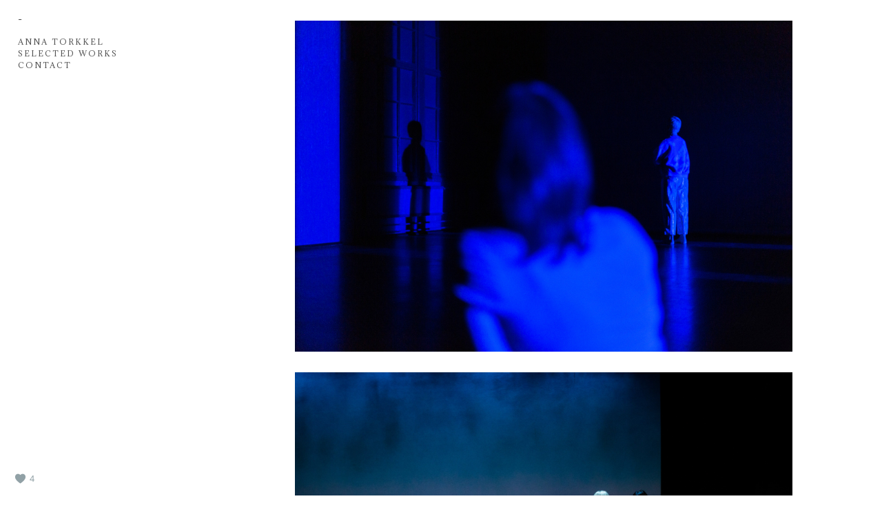

--- FILE ---
content_type: text/html; charset=UTF-8
request_url: https://www.annatorkkel.com/bsbf
body_size: 7901
content:
<!doctype html>
<html lang="en" site-body ng-controller="baseController" prefix="og: http://ogp.me/ns#">
<head>
        <title>BS/BF</title>
    <base href="/">
    <meta charset="UTF-8">
    <meta http-equiv="X-UA-Compatible" content="IE=edge,chrome=1">
    <meta name="viewport" content="width=device-width, initial-scale=1">

    <link rel="manifest" href="/manifest.webmanifest">

	
    <meta name="keywords" content="annatorkkel.com, BS/BF, dance, choreography, contemporary dance, tanssi, nykytanssi, koreografia">
    <meta name="generator" content="annatorkkel.com">
    <meta name="author" content="annatorkkel.com">

    <meta itemprop="name" content="BS/BF">
    <meta itemprop="url" content="https://www.annatorkkel.com/bsbf">

    <link rel="alternate" type="application/rss+xml" title="RSS BS/BF" href="/extra/rss" />
    <!-- Open Graph data -->
    <meta property="og:title" name="title" content="BS/BF">

	
    <meta property="og:site_name" content="Anna Torkkel">
    <meta property="og:url" content="https://www.annatorkkel.com/bsbf">
    <meta property="og:type" content="website">

    
    <meta property="fb:app_id" content="291101395346738">

    <!-- Twitter Card data -->
    <meta name="twitter:url" content="https://www.annatorkkel.com/bsbf">
    <meta name="twitter:title" content="BS/BF">

	
	<meta name="twitter:site" content="Anna Torkkel">
    <meta name="twitter:creator" content="annatorkkel.com">

    <link rel="dns-prefetch" href="https://cdn.portfolioboxdns.com">

    	
    <link rel="icon" href="https://cdn.portfolioboxdns.com/pb3/application/_img/app/favicon.png" type="image/png"/>
    <link rel="shortcut icon" href="https://cdn.portfolioboxdns.com/pb3/application/_img/app/favicon.png" type="image/png" />
    

	<!-- sourcecss -->
<link rel="stylesheet" href="https://cdn.portfolioboxdns.com/pb3/application/_output/pb.out.front.ver.1764936980995.css" />
<!-- /sourcecss -->

    

</head>
<body id="pb3-body" pb-style="siteBody.getStyles()" style="visibility: hidden;" ng-cloak class="{{siteBody.getClasses()}}" data-rightclick="{{site.EnableRightClick}}" data-imgshadow="{{site.ThumbDecorationHasShadow}}" data-imgradius="{{site.ThumbDecorationBorderRadius}}"  data-imgborder="{{site.ThumbDecorationBorderWidth}}">

<img ng-if="site.LogoDoUseFile == 1" ng-src="{{site.LogoFilePath}}" alt="" style="display:none;">

<pb-scrol-to-top></pb-scrol-to-top>

<div class="containerNgView" ng-view autoscroll="true" page-font-helper></div>

<div class="base" ng-cloak>
    <div ng-if="base.popup.show" class="popup">
        <div class="bg" ng-click="base.popup.close()"></div>
        <div class="content basePopup">
            <div ng-include="base.popup.view"></div>
        </div>
    </div>
</div>

<logout-front></logout-front>

<script src="https://cdn.portfolioboxdns.com/pb3/application/_output/3rd.out.front.ver.js"></script>

<!-- sourcejs -->
<script src="https://cdn.portfolioboxdns.com/pb3/application/_output/pb.out.front.ver.1764936980995.js"></script>
<!-- /sourcejs -->

    <script>
        $(function(){
            $(document).on("contextmenu",function(e){
                return false;
            });
            $("body").on('mousedown',"img",function(){
                return false;
            });
            document.body.style.webkitTouchCallout='none';

	        $(document).on("dragstart", function() {
		        return false;
	        });
        });
    </script>
	<style>
		img {
			user-drag: none;
			user-select: none;
			-moz-user-select: none;
			-webkit-user-drag: none;
			-webkit-user-select: none;
			-ms-user-select: none;
		}
		[data-role="mobile-body"] .type-galleries main .gallery img{
			pointer-events: none;
		}
	</style>

<script>
    var isLoadedFromServer = true;
    var seeLiveMobApp = "";

    if(seeLiveMobApp == true || seeLiveMobApp == 1){
        if(pb.utils.isMobile() == true){
            pbAng.isMobileFront = seeLiveMobApp;
        }
    }
    var serverData = {
        siteJson : {"Guid":"172953LfarWh73VU","Id":900678,"Url":"annatorkkel.com","IsUnpublished":0,"SecondaryUrl":"annatorkkel.portfoliobox.net","AccountType":1,"LanguageId":0,"IsSiteLocked":0,"MetaValidationTag":null,"CustomCss":"","CustomHeaderBottom":null,"CustomBodyBottom":"","MobileLogoText":"Anna Torkkel","MobileMenuBoxColor":"#ffffff","MobileLogoDoUseFile":0,"MobileLogoFileName":null,"MobileLogoFileHeight":null,"MobileLogoFileWidth":null,"MobileLogoFileNameS3Id":null,"MobileLogoFilePath":null,"MobileLogoFontFamily":"'Times New Roman', Times, serif","MobileLogoFontSize":"17px","MobileLogoFontVariant":null,"MobileLogoFontColor":"#000000","MobileMenuFontFamily":"'Adamina', serif","MobileMenuFontSize":"14px","MobileMenuFontVariant":"regular","MobileMenuFontColor":"#4f4f4f","MobileMenuIconColor":"#4f4f4f","SiteTitle":"Anna Torkkel","SeoKeywords":"dance, choreography, contemporary dance, tanssi, nykytanssi, koreografia","SeoDescription":"","ShowSocialMediaLinks":1,"SocialButtonStyle":1,"SocialButtonColor":"#91a1a6","SocialShowShareButtons":0,"SocialFacebookShareUrl":null,"SocialFacebookUrl":null,"SocialTwitterUrl":null,"SocialFlickrUrl":null,"SocialLinkedInUrl":null,"SocialGooglePlusUrl":null,"SocialPinterestUrl":null,"SocialInstagramUrl":null,"SocialBlogUrl":null,"SocialFollowButton":0,"SocialFacebookPicFileName":null,"SocialHideLikeButton":null,"SocialFacebookPicFileNameS3Id":null,"SocialFacebookPicFilePath":null,"BgImagePosition":1,"BgUseImage":0,"BgColor":"#ffffff","BgFileName":null,"BgFileWidth":null,"BgFileHeight":null,"BgFileNameS3Id":null,"BgFilePath":null,"BgBoxColor":"#ffffff","LogoDoUseFile":0,"LogoText":"-","LogoFileName":null,"LogoFileHeight":null,"LogoFileWidth":null,"LogoFileNameS3Id":null,"LogoFilePath":null,"LogoDisplayHeight":null,"LogoFontFamily":"'Adamina', serif","LogoFontVariant":"regular","LogoFontSize":"14px","LogoFontColor":"#000000","LogoFontSpacing":"4px","LogoFontUpperCase":1,"ActiveMenuFontIsUnderline":0,"ActiveMenuFontIsItalic":0,"ActiveMenuFontIsBold":0,"ActiveMenuFontColor":"#000000","HoverMenuFontIsUnderline":0,"HoverMenuFontIsItalic":0,"HoverMenuFontIsBold":0,"HoverMenuBackgroundColor":null,"ActiveMenuBackgroundColor":null,"MenuFontFamily":"'Adamina', serif","MenuFontVariant":"regular","MenuFontSize":"11px","MenuFontColor":"#4f4f4f","MenuFontColorHover":"#000000","MenuBoxColor":"#ffffff","MenuBoxBorder":1,"MenuFontSpacing":"8px","MenuFontUpperCase":1,"H1FontFamily":"'Adamina', serif","H1FontVariant":"regular","H1FontColor":"#3d3d3d","H1FontSize":"30px","H1Spacing":"2px","H1UpperCase":1,"H2FontFamily":"'Adamina', serif","H2FontVariant":"regular","H2FontColor":"#3d3d3d","H2FontSize":"18px","H2Spacing":"1px","H2UpperCase":1,"H3FontFamily":"'Adamina', serif","H3FontVariant":"regular","H3FontColor":"#3d3d3d","H3FontSize":"17px","H3Spacing":"1px","H3UpperCase":0,"PFontFamily":"'Adamina', serif","PFontVariant":"regular","PFontColor":"#7a7a7a","PFontSize":"12px","PLineHeight":"30px","PLinkColor":"#890aff","PLinkColorHover":"#b32de0","PSpacing":"1px","PUpperCase":0,"ListFontFamily":"'Adamina', serif","ListFontVariant":"regular","ListFontColor":"#7a7a7a","ListFontSize":"11px","ListSpacing":"4px","ListUpperCase":1,"ButtonColor":"#91a1a6","ButtonHoverColor":"#778b91","ButtonTextColor":"#ffffff","SiteWidth":0,"ImageQuality":null,"DznLayoutGuid":4,"DsnLayoutViewFile":"left01","DsnLayoutTitle":"left01","DsnLayoutType":"left","DsnMobileLayoutGuid":3,"DsnMobileLayoutViewFile":"mobilemenu03","DsnMobileLayoutTitle":"mobilemenu03","FaviconFileNameS3Id":null,"FaviconFileName":null,"FaviconFilePath":null,"ThumbDecorationBorderRadius":null,"ThumbDecorationBorderWidth":null,"ThumbDecorationBorderColor":"#000000","ThumbDecorationHasShadow":0,"MobileLogoDisplayHeight":"0px","IsFooterActive":0,"FooterContent":"<span id=\"VERIFY_172953LfarWh73VU_HASH\" class=\"DO_NOT_REMOVE_OR_COPY_AND_KEEP_IT_TOP ng-scope\" style=\"display:none;width:0;height:0;position:fixed;top:-10px;z-index:-10\"><\/span>\n<div class=\"row\" id=\"AHACWFDGQ\">\n<div class=\"column\" id=\"VAHELONDY\">\n<div class=\"block ishovered\" id=\"BYJUTZXPS\">\n<div class=\"text tt2\" contenteditable=\"false\" style=\"position: relative;\"><p>annatorkkel@gmail.com<\/p>\n<\/div>\n<span class=\"movehandle\"><\/span><span class=\"confhandle\"><\/span>\n<\/div>\n<\/div>\n<\/div>\n\n","MenuIsInfoBoxActive":0,"MenuInfoBoxText":"annatorkkel@gmail.com","MenuImageFileName":null,"MenuImageFileNameS3Id":null,"MenuImageFilePath":null,"FontCss":"<link id='sitefonts' href='https:\/\/fonts.googleapis.com\/css?subset=latin,latin-ext,greek,cyrillic&family=Adamina:regular' rel='stylesheet' type='text\/css'>","ShopSettings":{"Guid":"9006785qjzjVEk","SiteId":900678,"ShopName":null,"Email":null,"ResponseSubject":null,"ResponseEmail":null,"ReceiptNote":null,"PaymentMethod":null,"InvoiceDueDays":30,"HasStripeUserData":null,"Address":null,"Zip":null,"City":null,"CountryCode":null,"OrgNr":null,"PayPalEmail":null,"Currency":null,"ShippingInfo":null,"ReturnPolicy":null,"TermsConditions":null,"ShippingRegions":[],"TaxRegions":[]},"UserTranslatedText":{"Guid":"900678cqrajdVa","SiteId":900678,"Message":"Message","YourName":"Your Name","EnterTheLetters":"Enter The Letters","Send":"Send","ThankYou":"Thank You","Refresh":"Refresh","Follow":"Follow","Comment":"Comment","Share":"Share","CommentOnPage":"Comment On Page","ShareTheSite":"Share The Site","ShareThePage":"Share The Page","AddToCart":"Add To Cart","ItemWasAddedToTheCart":"Item Was Added To The Cart","Item":"Item","YourCart":"Your Cart","YourInfo":"Your Info","Quantity":"Quantity","Product":"Product","ItemInCart":"Item In Cart","BillingAddress":"Billing Address","ShippingAddress":"Shipping Address","OrderSummary":"Order Summary","ProceedToPay":"Proceed To Payment","Payment":"Payment","CardPayTitle":"Credit card information","PaypalPayTitle":"This shop uses paypal to process your payment","InvoicePayTitle":"This shop uses invoice to collect your payment","ProceedToPaypal":"Proceed to paypal to pay","ConfirmInvoice":"Confirm and receive invoice","NameOnCard":"Name on card","APrice":"A Price","Options":"Options","SelectYourCountry":"Select Your Country","Remove":"Remove","NetPrice":"Net Price","Vat":"Vat","ShippingCost":"Shipping Cost","TotalPrice":"Total Price","Name":"Name","Address":"Address","Zip":"Zip","City":"City","State":"State\/Province","Country":"Country","Email":"Email","Phone":"Phone","ShippingInfo":"Shipping Info","Checkout":"Checkout","Organization":"Organization","DescriptionOrder":"Description","InvoiceDate":"Invoice Date","ReceiptDate":"Receipt Date","AmountDue":"Amount Due","AmountPaid":"Amount Paid","ConfirmAndCheckout":"Confirm And Checkout","Back":"Back","Pay":"Pay","ClickToPay":"Click To Pay","AnErrorHasOccurred":"An Error Has Occurred","PleaseContactUs":"Please Contact Us","Receipt":"Receipt","Print":"Print","Date":"Date","OrderNr":"Order Number","PayedWith":"Paid With","Seller":"Seller","HereIsYourReceipt":"Here Is Your Receipt","AcceptTheTerms":"Accept The Terms","Unsubscribe":"Unsubscribe","ViewThisOnline":"View This Online","Price":"Price","SubTotal":"Subtotal","Tax":"Tax","OrderCompleteMessage":"Please download your receipt.","DownloadReceipt":"Download Receipt","ReturnTo":"Return to site","ItemPurchasedFrom":"items was purchased from","SameAs":"Same As","SoldOut":"SOLD OUT","ThisPageIsLocked":"This page is locked","Invoice":"Invoice","BillTo":"Bill to:","Ref":"Reference no.","DueDate":"Due date","Notes":"Notes:","CookieMessage":"We are using cookies to give you the best experience on our site. By continuing to use this website you are agreeing to the use of cookies.","CompleteOrder":"Thank you for your order!","Prev":"Previous","Next":"Next","Tags":"Tags","Description":"Description","Educations":"Education","Experiences":"Experience","Awards":"Awards","Exhibitions":"Exhibitions","Skills":"Skills","Interests":"Interests","Languages":"Languages","Contacts":"Contacts","Present":"Present","created_at":"2017-10-23 11:00:20","updated_at":"2017-10-23 11:00:20"},"GoogleAnalyticsSnippet":"","GoogleAnalyticsObjects":null,"EnableRightClick":null,"EnableCookie":0,"EnableRSS":null,"SiteBGThumb":null,"ClubType":null,"ClubMemberAtSiteId":null,"ProfileImageFileName":null,"ProfileImageS3Id":null,"CoverImageFileName":null,"CoverImageS3Id":null,"ProfileImageFilePath":null,"CoverImageFilePath":null,"StandardBgImage":null,"NrOfProLikes":4,"NrOfFreeLikes":0,"NrOfLikes":4,"ClientCountryCode":"IT","HasRequestedSSLCert":3,"CertNextUpdateDate":1731626456,"IsFlickrWizardComplete":null,"FlickrNsId":null,"SignUpAccountType":null,"created_at":1508749220000},
        pageJson : {"Guid":"900678mfk1YQtH","PageTitle":"BS\/BF","Uri":"bsbf","IsStartPage":0,"IsFavorite":0,"IsUnPublished":0,"IsPasswordProtected":0,"SeoDescription":"","BlockContent":"<span id=\"VERIFY_900678mfk1YQtH_HASH\" class=\"DO_NOT_REMOVE_OR_COPY_AND_KEEP_IT_TOP ng-scope\" style=\"display:none;width:0;height:0;position:fixed;top:-10px;z-index:-10\"><\/span>\n<div class=\"row ng-scope\" id=\"HTLDQVKXS\"><div class=\"column\" id=\"VAMHPGJMN\"><div class=\"block\" id=\"XKNOGBHVS\">\n<div class=\"image\"><img src=\"https:\/\/dvqlxo2m2q99q.cloudfront.net\/000_clients\/900678\/file\/900678hIpZEJNd.jpg\" alt=\"\"><\/div>\n<span class=\"movehandle\"><\/span><span class=\"confhandle\"><\/span>\n<\/div><\/div><\/div><div class=\"row ng-scope\" id=\"MUAWBSOML\"><div class=\"column\" id=\"CMINIBSHO\"><div class=\"block\" id=\"IXFKKXPVV\">\n<div class=\"image\"><img src=\"https:\/\/dvqlxo2m2q99q.cloudfront.net\/000_clients\/900678\/file\/900678I5edsRLv.jpg\" alt=\"\"><\/div>\n<span class=\"movehandle\"><\/span><span class=\"confhandle\"><\/span>\n<\/div><\/div><\/div><div class=\"row ng-scope\" id=\"SRLPBSCRR\"><div class=\"column\" id=\"HQTOGQGKM\"><div class=\"block\" id=\"IOYCJUOLR\">\n<div class=\"image\"><img src=\"https:\/\/dvqlxo2m2q99q.cloudfront.net\/000_clients\/900678\/file\/900678qkIM5YOr.jpg\" alt=\"\"><\/div>\n<span class=\"movehandle\"><\/span><span class=\"confhandle\"><\/span>\n<\/div><\/div><\/div><div class=\"row ng-scope\" id=\"NHRNKLSPC\"><div class=\"column\" id=\"GETCKLIIG\"><div class=\"block\" id=\"QGZPZUOZM\">\n<div class=\"image\"><img src=\"https:\/\/dvqlxo2m2q99q.cloudfront.net\/000_clients\/900678\/file\/900678OWRAc35A.jpg\" alt=\"\"><\/div>\n<span class=\"movehandle\"><\/span><span class=\"confhandle\"><\/span>\n<\/div><\/div><\/div><div class=\"row ng-scope\" id=\"OUNDOTURB\">\n<div class=\"column\" id=\"FJHWTJBBG\">\n<div class=\"block\" id=\"AJZGGJFYP\">\n<div class=\"text tt2 cke_editable_inline cke_contents_ltr cke_editable cke_focus cke_show_borders\" contenteditable=\"false\" style=\"position: relative;\" title=\"Rikastekstieditori, editor55\" tabindex=\"0\" spellcheck=\"false\" role=\"textbox\" aria-label=\"Rikastekstieditori, editor55\" aria-describedby=\"cke_2651\"><p>MIRA KAUTTO AND WORKING GROUP: BS\/BF<\/p><p><br><\/p><p><em>BS\/BF<\/em> is a fantasy forest and an alternate reality in the form of a dance performance. It is made of dancing, hypnotic music, and the colour blue.<\/p><p><br><\/p><p><em>BS\/BF<\/em> is an environment where lights, sounds, and dances with no clear place outside of the performance blend into a mutually unraveling logic.&nbsp;<\/p><p><br><\/p><p>The initial inspiration for the work has been a photo book <em>BL\u00c5 SKOG\/BLUE FOREST<\/em> (self-published, 2009) by artist Morten Andersen. The book offers a rich imaginary environment, completely different and indifferent to the city surrounding the reader.&nbsp;<\/p><p><br><\/p><p>The book and its pictures have acted as a portal, reminding of breathing, the multiplicity of scales and rhythms, the connection between cautiousness, curiosity, and daring, the mutual experiencing of security and danger, and the parallels between imagination, lack of control, and familiarity. As a performance <em>BS\/BF<\/em> is alike, both the book and the dance performance function as openings for something different and changing.&nbsp;<\/p><p><br><\/p><p><em>BS\/BF<\/em> is a continuation of the collaboration between Mira Kautto, Timo Kaukolampi, Jenni Pystynen, and Anna Torkkel, which began with <em>Station to Station to Station<\/em> in 2019.&nbsp;<\/p><p><br><\/p><p>Choreography: Mira Kautto and working group<\/p><p>Dance: Sara Gurevitsch, Anna Torkkel, Emmi Venna<\/p><p>Lighting design and scenography: Jenni Pystynen<\/p><p>Musical composition and creation: Timo Kaukolampi<\/p><p>Choreographic dialogue: Anna Torkkel<\/p><p>Mentor: Anna Mustonen<\/p><p>Production: Zodiak - Center for New Dance, Mira Kautto, Ehk\u00e4-production, ITAK&nbsp;<\/p><p>Supported by: Arts Promotion Centre Finland<\/p><p>Inspiration: Morten Andersen: BL\u00c5 SKOG \/ BLUE FOREST<\/p><p><br><\/p><p>Premiere: 9 September 2021 at 7 pm at <a data-cke-saved-href=\"https:\/\/www.zodiak.fi\/en\/programme\/bsbf\" href=\"https:\/\/www.zodiak.fi\/en\/programme\/bsbf\">Zodiak Stage<\/a><\/p><p>Performances at Zodiak:<\/p><p>Sat 11.9. at 7 pm, Sun 12.9. at 3 pm, Tue 14.9. at 7 pm, Wed 15.9. at 7 pm, Thu 16.9. at 7 pm, Sat 18.9. at 7 pm, and Sun 19.9. at 3 pm<\/p><p>Performance in Joensuu City Theatre as part of the festival Lonely in the Rain:<\/p><p>Thu 25.22. at 7 pm<\/p><p>Performance at Contemporary Art Space Kutomo as part of Spring Roll Festival:<\/p><p>Fri 11.3. at 7 pm, and Sun 13.3. at 5 pm<\/p><p><br><\/p><p>Photos 1&amp;4: Katri Naukkarinen<\/p><p>Photos 2&amp;3: Sanni Siira<\/p><\/div>\n<span class=\"movehandle\"><\/span><span class=\"confhandle\"><\/span>\n<\/div>\n<\/div>\n<\/div>\n\n\n\n\n\n\n\n\n\n\n\n","DescriptionPosition":0,"ListImageMargin":null,"ListImageSize":0,"BgImage":null,"BgImageHeight":0,"BgImageWidth":0,"BgImagePosition":0,"BgImageS3LocationId":0,"PageBGThumb":null,"AddedToClubId":null,"DznTemplateGuid":33,"DsnTemplateType":"text","DsnTemplateSubGroup":"text","DsnTemplatePartDirective":null,"DsnTemplateViewFile":"text01","DsnTemplateProperties":[{"type":"main-text-prop","position":"contentPanel"}],"DsnTemplateHasPicview":null,"DsnTemplateIsCustom":null,"DsnTemplateCustomTitle":null,"DsnTemplateCustomHtml":"","DsnTemplateCustomCss":"","DsnTemplateCustomJs":"","AddedToExpo":0,"FontCss":"","CreatedAt":"2018-09-18 09:23:03"},
        menuJson : [{"Guid":"900678ASZaY3eK","SiteId":900678,"PageGuid":"900678FRkbibua","Title":"ANNA TORKKEL","Url":"\/bio","Target":"_self","ListOrder":0,"ParentGuid":null,"created_at":"2017-10-23 11:14:38","updated_at":"2017-10-23 20:33:45","Children":[]},{"Guid":"900678lM9EpUNB","SiteId":900678,"PageGuid":"900678eTK3HlDz","Title":"Selected works","Url":"\/selectedworks","Target":"_self","ListOrder":1,"ParentGuid":null,"created_at":"2021-04-10 12:03:24","updated_at":"2021-04-10 12:04:55","Children":[]},{"Guid":"900678uJU1eR0r","SiteId":900678,"PageGuid":"900678Khqco4ju","Title":"CONTACT","Url":"\/contact","Target":"_self","ListOrder":2,"ParentGuid":null,"created_at":"2018-09-20 21:13:59","updated_at":"2021-04-10 12:04:55","Children":[]}],
        timestamp: 1765198458,
        resourceVer: 379,
        frontDictionaryJson: {"common":{"text404":"The page you are looking for does not exist!","noStartPage":"You don't have a start page","noStartPageText1":"Use any page as your start page or create a new page.","noStartPageText2":"How do I use an an existing page as my start page?","noStartPageText3":"- Click on PAGES (In the admin panel to the right)","noStartPageText4":"- Click on the page you want to have as your start page.","noStartPageText5":"- Toggle the Start page switch.","noStartPage2":"This website doesn't have any start page","loginAt":"Login at","toManage":"to manage the website.","toAddContent":"to add content.","noContent1":"Create your first page","noContent11":"Create your first page","noContent111":"Click on New Page","noContent2":"Click on <span>new page<\/span> to add your content to galleries, blogs, e-commerce and much more","noContent":"This website doesn't have any content","onlinePortfolioWebsite":"Online portfolio website","addToCartMessage":"The item has been added to your cart","iaccepthe":"I accept the","termsandconditions":"terms & conditions","andthe":"and the","returnpolicy":"return policy","admin":"Admin","back":"Back","edit":"Edit","appreciate":"Appreciate","portfolioboxLikes":"Portfoliobox Likes","like":"Like","youCanOnlyLikeOnce":"You can only like once","search":"Search","blog":"Blog","allow":"Allow","allowNecessary":"Allow Necessary","leaveWebsite":"Leave Website"},"monthName":{"january":"January","february":"February","march":"March","april":"April","may":"May","june":"June","july":"July","august":"August","september":"September","october":"October","november":"November","december":"December"}}    };

    var allowinfscroll = "false";
    allowinfscroll = (allowinfscroll == undefined) ? true : (allowinfscroll == 'true') ? true : false;

    var isAdmin = false;
    var addScroll = false;
    var expTimer = false;

    $('body').css({
        visibility: 'visible'
    });

    pb.initializer.start(serverData,isAdmin,function(){
        pbAng.App.start();
    });

    //add for custom JS
    var tempObj = {};
</script>

<script>
    window.pb_analytic = {
        ver: 3,
        s_id: (pb && pb.data && pb.data.site) ? pb.data.site.Id : 0,
        h_s_id: "f9c22e346e1e56baccb5289013fa35d1",
    }
</script>
<script defer src="https://cdn.portfolioboxdns.com/0000_static/app/analytics.min.js"></script>


<!--<script type="text/javascript" src="https://maps.google.com/maps/api/js?sensor=true"></script>-->


                    <script type="application/ld+json">
                    {
                        "@context": "https://schema.org/",
                        "@type": "WebSite",
                        "url": "https://www.annatorkkel.com/bsbf",
                        "name": "Anna Torkkel",
                        "author": {
                            "@type": "Person",
                            "name": "Anna Torkkel"
                        },
                        "description": "",
                        "publisher": "Anna Torkkel"
                    }
                    </script>
                
                    <script type="application/ld+json">
                    {
                        "@context": "https://schema.org/",
                        "@type": "CreativeWork",
                        "url": "https://www.annatorkkel.com/bsbf"
                    }
		            </script>
                    
<script src="https://www.google.com/recaptcha/api.js?render=explicit" defer></script>

</body>
<return-to-mobile-app></return-to-mobile-app>
<public-cookie></public-cookie>
</html>